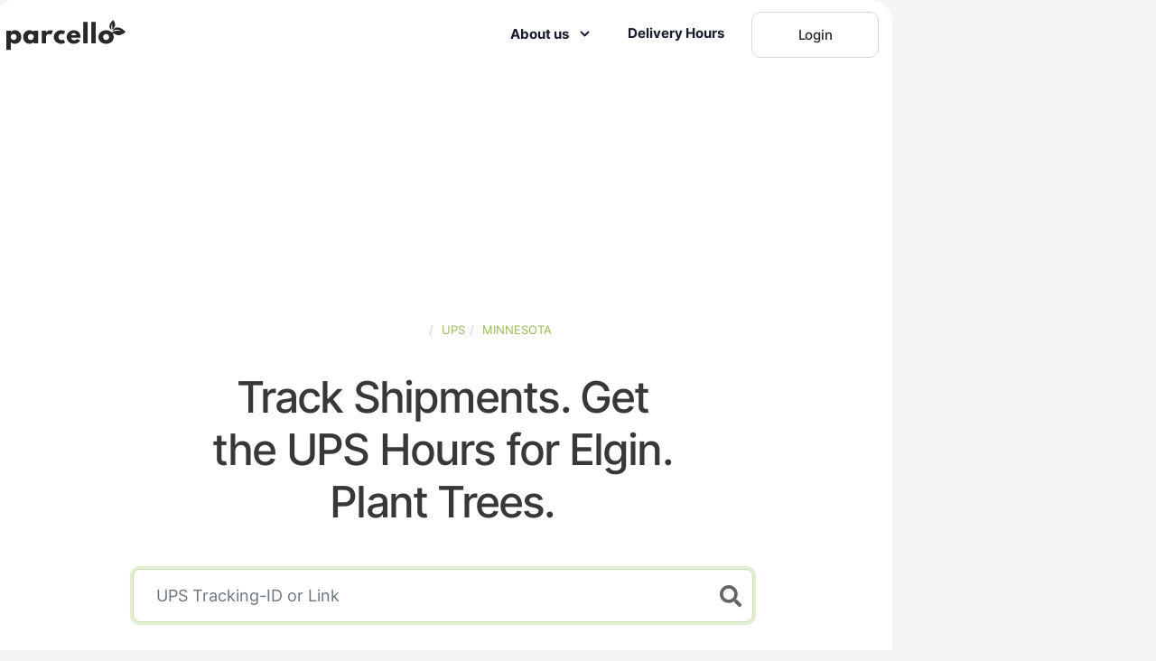

--- FILE ---
content_type: text/html; charset=UTF-8
request_url: https://www.parcello.org/us/when-does-ups-come/Minnesota/Elgin
body_size: 18409
content:
<!DOCTYPE html>
<html lang="en-US" xmlns="http://www.w3.org/1999/xhtml"><head>
    <meta charset="UTF-8">
    <meta name="viewport" content="width=device-width, initial-scale=1.0">
    <meta http-equiv="X-UA-Compatible" content="ie=edge">
    <link rel="shortcut icon" href="https://www.parcello.org/image/fav.jpg" type="image/x-icon">
    <!-- Bootstrap , fonts & icons  -->
    <link rel="stylesheet" href="https://www.parcello.org/css/bootstrap.min.css">
    <link rel="stylesheet" href="https://www.parcello.org/fonts/icon-font/css/style.min.css">
    <link rel="stylesheet" href="https://www.parcello.org/fonts/typography-font/typo.css">
    <link rel="stylesheet" href="https://www.parcello.org/fonts/fontawesome-5/css/all.min.css">
    <link rel="alternate" hreflang="x-default" href="https://www.parcello.org/us/when-does-ups-come/Minnesota/Elgin" />
<link rel="alternate" hreflang="en-us" href="https://www.parcello.org/us/when-does-ups-come/Minnesota/Elgin" />
    <!-- Vendor stylesheets  -->
    <link rel="stylesheet" href="https://www.parcello.org/css/theme-mode-custom.min.css?v=44">
    <script>
        function getCookieHead(name) {
            const value = `; ${document.cookie}`;
            const parts = value.split(`; ${name}=`);
            if (parts.length === 2) return parts.pop().split(';').shift();
            return null;
        }

        function deleteCookieHead(name, domain) {
            document.cookie = name + '=; domain=' + domain + '; path=/; expires=Thu, 01 Jan 1970 00:00:00 GMT';
        }

        const cookie = getCookieHead('key');
        if (cookie) {
            let body = JSON.parse(unescape(cookie));

            localStorage.setItem('CapacitorStorage.uid', btoa(escape(JSON.stringify(body.userid))));
            localStorage.setItem('CapacitorStorage.apiKey', btoa(escape(JSON.stringify(body.apiKey))));

            deleteCookieHead('key', '.parcello.org');
        }

        const ritToken = localStorage.getItem('CapacitorStorage.rit');
        const uid = localStorage.getItem('CapacitorStorage.uid');
        const apiKey = localStorage.getItem('CapacitorStorage.apiKey');

    </script>
    <style>

        .content-space {
            height: 250px;
            max-height: 250px;
            overflow: visible;
        }

        .ad-space-left {
            display: none;
            position: fixed;
            left: initial;
            height: 100%;
        }

        .disclaimer {
            opacity: 0.8;
            margin-left: auto;
            margin-right: auto;
            font-size: 10px;
            display: flex;
            justify-content: space-between;
            margin-bottom: 5px;
            width: 100%;
            position: absolute;
            margin-top: -25px;
            padding-left: 10px;
            padding-right: 10px;

            .spacer {
                flex-grow: 1;
                border-bottom: none;
                margin-bottom: 5px;
                margin-left: 10px;
                margin-right: 10px;
                height: 1px;
                background: #bdbdbd;
                margin-top: 7px;
            }

            a {
                text-decoration: none;
                color: #1f1f1f;
            }
        }

        .bg-default-5, bg-default-4 {
            background: #edebe3;
        }

        .parcello-trackingarea p {
            color: #383838 !important;
            font-size: 1.1875rem !important;
            margin-top: 0;
        }

        .parcello-trackingarea .trees-formatted {
            min-width: 62px;
            display: inline-block;
            text-align: right;
        }

        .parcello-trackingarea .co2kg-formatted {
            min-width: 108px;
            display: inline-block;
            text-align: right;
        }

        .parcello-trackingarea .input-container .for-input {
            font-size: 24px;
            color: #656565;
            position: absolute;
            right: 13px;
            top: 18px;
            font-weight: 900;
        }

        .mb-15, .my-15 {
            margin-bottom: 3.75rem;
        }

        .logged-in {
            display: none;
        }

        .not-logged-in {
            display: none;
        }

        .rit .content-space {
            display: none;
        }

        .rit .ad-space {
            display: none;
        }

        .rit .inline-path {
            display: none;
        }

        .rit .page-tracking-container {
            padding-top: 120px !important;
        }

        @media (max-width: 768px) {
            .page-tracking-container {
                padding-top: 305px !important;
            }
        }

        @media (min-width:769px) and (max-width: 992px) {
            .page-tracking-container {
                padding-top: 350px !important;
            }
        }

        @media (min-width: 993px) {

            .page-tracking-container {
                padding-top: 355px !important;
            }

            .content-space {
                max-height: 100px !important;
            }
        }

        @media (min-width: 1485px) {
            .ad-space-left {
                margin-left: -95px;
                width: 90px;
                display: block;
            }
        }

        @media (min-width: 1625px) {
            .ad-space-left {
                margin-left: -165px;
                width: 160px;
                display: block;
            }
        }

        @media (min-width: 1905px) {
            .ad-space-left {
                margin-left: -305px;
                width: 300px;
                display: block;
            }
        }

        @media (min-width: 1101px)
            {

            .rit .site-wrapper:not(.landing-business):not(.legal-page) {
                max-width: unset;
                border-top-right-radius: unset;
                border-top-left-radius: unset;
                margin-left: unset;
            }

            .rit .site-header:not(.business-header) {
                border-top-right-radius: unset;
                border-top-left-radius: unset;
            }

            .rit .site-header:not(.business-header) {
                max-width: unset;
                margin-left: unset;
            }
        }
    </style>
    <noscript>
        <style>
            [data-aos-once="true"] {
                opacity: 1 !important;
                transform: none;  /* Stelle sicher, dass jegliche Transformationen zurückgesetzt werden */
            }
        </style>
    </noscript>
    <script>
        var gaProperty = 'UA-38606675-1';
        var disableStr = 'ga-disable-' + gaProperty;
        if (document.cookie.indexOf(disableStr + '=true') > -1) {
            window[disableStr] = true;
        }
        function gaStart()
        {
            console.log('gaStart');

            (function(i,s,o,g,r,a,m){i['GoogleAnalyticsObject']=r;i[r]=i[r]||function(){
                (i[r].q=i[r].q||[]).push(arguments)},i[r].l=1*new Date();a=s.createElement(o),
                m=s.getElementsByTagName(o)[0];a.async=1;a.src=g;m.parentNode.insertBefore(a,m)
            })(window,document,'script','https://www.google-analytics.com/analytics.js','ga');

            ga('create', gaProperty, 'auto');
            ga('set', 'anonymizeIp', true);
            ga('send', 'pageview');
        }
        if (false)		gaStart();
        if(document.cookie.match(/^(.*;)?\s*ga-permission\s*=\s*[^;]+(.*)?$/)) gaStart();

        //Set URL Path for dynamic Links in JavaScript
        var BASE_URL = "https://www.parcello.org";
        var REGION_URL = "us/";
    </script>
            <script>var uuSymplr,allCookiesSymplr=document.cookie.split(";").map((e=>e.split("="))).reduce(((e,[i,o])=>({...e,[i.trim()]:decodeURIComponent(o)})),{});function createCookieSymplr(e,i){var o=e;if(void 0===(uuSymplr=allCookiesSymplr.uniqueUser)){let e=(Date.now()+window.navigator.userAgent+websiteSymplr).toString();uuSymplr=sha256(e),document.cookie=`uniqueUser=${uuSymplr};max-age=31536000;path=/;SameSite=Strict; Secure`}if(o){var u=allCookiesSymplr.uniqueUserLi;void 0===u&&(u=sha256(i),document.cookie=`uniqueUserLi=${u};max-age=31536000;path=/;SameSite=Strict; Secure`),uuSymplr=u}else document.cookie="uniqueUserLi=; max-age=0"}</script>
        <script>
            // Erstelle das Skript-Element
            const scriptElement = document.createElement('script');
            scriptElement.src = 'https://cdns.symplr.de/parcello.org/parcello.js';
            //scriptElement.src = 'assets/js/parcello.js';
            scriptElement.defer = true;

            window.symplrScriptLoaded = true;

            scriptElement.addEventListener('error', function() {
                console.error('Fehler beim Laden des Skripts.');
                window.symplrScriptLoaded = false;
                manualConsent();
            });

            // Füge das Skript in den Dokumentenkopf oder an das Ende des body ein
            document.head.appendChild(scriptElement); // Alternativ: document.body.appendChild(scriptElement);

            function manualConsent(){

                "use strict";function _typeof(t){return(_typeof="function"==typeof Symbol&&"symbol"==typeof Symbol.iterator?function(t){return typeof t}:function(t){return t&&"function"==typeof Symbol&&t.constructor===Symbol&&t!==Symbol.prototype?"symbol":typeof t})(t)}!function(){var t=function(){var t,e,o=[],n=window,r=n;for(;r;){try{if(r.frames.__tcfapiLocator){t=r;break}}catch(t){}if(r===n.top)break;r=r.parent}t||(!function t(){var e=n.document,o=!!n.frames.__tcfapiLocator;if(!o)if(e.body){var r=e.createElement("iframe");r.style.cssText="display:none",r.name="__tcfapiLocator",e.body.appendChild(r)}else setTimeout(t,5);return!o}(),n.__tcfapi=function(){for(var t=arguments.length,n=new Array(t),r=0;r<t;r++)n[r]=arguments[r];if(!n.length)return o;"setGdprApplies"===n[0]?n.length>3&&2===parseInt(n[1],10)&&"boolean"==typeof n[3]&&(e=n[3],"function"==typeof n[2]&&n[2]("set",!0)):"ping"===n[0]?"function"==typeof n[2]&&n[2]({gdprApplies:e,cmpLoaded:!1,cmpStatus:"stub"}):o.push(n)},n.addEventListener("message",(function(t){var e="string"==typeof t.data,o={};if(e)try{o=JSON.parse(t.data)}catch(t){}else o=t.data;var n="object"===_typeof(o)&&null!==o?o.__tcfapiCall:null;n&&window.__tcfapi(n.command,n.version,(function(o,r){var a={__tcfapiReturn:{returnValue:o,success:r,callId:n.callId}};t&&t.source&&t.source.postMessage&&t.source.postMessage(e?JSON.stringify(a):a,"*")}),n.parameter)}),!1))};"undefined"!=typeof module?module.exports=t:t()}();

                window._sp_queue = [];
                window._sp_ = {
                    config: {
                        accountId: 1061,
                        baseEndpoint: 'https://cdn.privacy-mgmt.com',




                        gdpr: { },

                        events: {
                            onMessageReady: function() {
                                console.log('[event] onMessageReady', arguments);
                            },
                            onMessageReceiveData: function() {
                                console.log('[event] onMessageReceiveData', arguments);
                            },
                            onSPPMObjectReady: function() {
                                console.log('[event] onSPPMObjectReady', arguments);
                            },
                            onSPReady: function() {
                                console.log('[event] onSPReady', arguments);
                            },
                            onError: function() {
                                console.log('[event] onError', arguments);
                            },
                            onMessageChoiceSelect: function() {
                                console.log('[event] onMessageChoiceSelect', arguments);
                            },
                            onConsentReady: function(consentUUID, euconsent) {
                                console.log('[event] onConsentReady', arguments);
                            },
                            onPrivacyManagerAction: function() {
                                console.log('[event] onPrivacyManagerAction', arguments);
                            },
                            onPMCancel: function() {
                                console.log('[event] onPMCancel', arguments);
                            }
                        }
                    }
                }

                const consentScript = document.createElement('script');
                consentScript.src = 'https://cdn.privacy-mgmt.com/unified/wrapperMessagingWithoutDetection.js';
                consentScript.async = true;


                consentScript.addEventListener('error', function() {
                    console.error('Fehler beim Laden des ConsentSkripts.');
                });

                // Füge das Skript in den Dokumentenkopf oder an das Ende des body ein
                document.head.appendChild(consentScript); // Alternativ: document.body.appendChild(scriptElement);
            }
        </script>
        <link rel="canonical" href="https://www.parcello.org/us/when-does-ups-come/Minnesota/Elgin" />              <title>UPS Shipping Hours in Elgin (Minnesota) - parcello™</title>
<meta name="description" content="When does UPS deliver in Elgin (Minnesota)? - Check the UPS Shipping Hours near you!"/>
</head>

<body data-theme="light">
<div class="site-wrapper overflow-hidden">
    <!-- Header Area -->
        <header class="site-header site-header--menu-right site-header--absolute">
                        <script>
                if(ritToken && uid && apiKey){
                    document.body.classList.add('rit');
                }
            </script>
            <style>
                .merchants {
                    display: flex;
                    list-style: none;
                    border-bottom: solid 1px #d3d3d3;
                    font-size: 14px;
                    padding: 2px 0;
                    margin-bottom: 0;
                }

                .merchants a {
                    text-decoration: none;
                    color: #6d6b72;
                    transition-property: color;
                    transition-timing-function: ease-in-out;
                    transition-duration: 0.3s;
                }

                .dark-mode-texts li:first-of-type a {
                    color: white !important;
                }

                .merchants a:hover {
                    color: black;
                }


                .merchants li:first-of-type {
                    padding-right: 15px !important;
                }

                .merchants li:first-of-type a {
                    font-weight: 500;
                    color: black;
                }

                .legal-page header {
                    position: absolute !important;
                }

                .account-login-btn img {
                    position: absolute;
                    width: 30px;
                    height: 30px;
                    margin-top: -15px;
                    right: 0;
                    opacity: 0.6;
                }

                .search-btn img {
                    position: absolute;
                    width: 30px;
                    height: 30px;
                    margin-top: -15px;
                    right: 0;
                    opacity: 0.6;
                }

                .account-login-btn {
                    display: block;
                }

                .search-btn {
                    display: none;
                }

                .legal-page .account-login-btn {
                    display: none;
                }

                .legal-page .search-btn {
                    display: block;
                }

                .disclaimer {
                    display: none;
                }


                @media (max-width: 991px) {
                    header {
                        padding-bottom: 30px;
                        border-top-right-radius: 0 !important;
                        border-top-left-radius: 0 !important;
                        background: #edebe3 !important;
                        position: fixed !important;
                    }

                    .disclaimer {
                        display: flex !important;
                    }

                    .legal-page header {
                        padding-bottom: 0;
                    }

                    .legal-page .last-parcels-nav {
                        display: none !important;
                    }

                    .last-parcels-nav {
                        display: block !important;
                    }
                }
            </style>
            <div class="container-fluid nav-container pr-lg--30 pl-lg--30">
                                                <nav class="navbar site-navbar offcanvas-active navbar-expand-lg  px-0">
                    <!-- Mobile Menu Hamburger-->
                    <button class="navbar-toggler btn-close-off-canvas hamburger-icon border-0" type="button" data-toggle="collapse" data-target="#mobile-menu6" aria-controls="mobile-menu6" aria-expanded="false" aria-label="Toggle navigation">
                        <!-- <i class="icon icon-simple-remove icon-close"></i> -->
                        <div class="hamburger hamburger--squeeze js-hamburger">
                            <div class="hamburger-box">
                                <div class="hamburger-inner"></div>
                            </div>
                        </div>
                    </button>
                    <!--/.Mobile Menu Hamburger Ends-->
                    <!-- Brand Logo-->
                    <div class="brand-logo">
                        <a href="/us">
                            <img src="https://www.parcello.org/image/svg/parcello-logo-dark.svg" alt="" class="light-version-logo ">
                            <img src="https://www.parcello.org/image/svg/parcello-logo-white.svg" alt="" class="dark-version-logo"></a>
                    </div>
                    <div class="collapse navbar-collapse" id="mobile-menu6">
                        <div class="navbar-nav-wrapper">
                            <ul class="navbar-nav main-menu">
                                <li class="nav-item dropdown">
                                    <a class="nav-link dropdown-toggle gr-toggle-arrow" id="navbarDropdown" href="#features" role="button" data-toggle="dropdown" aria-haspopup="true" aria-expanded="true">About us <i class="icon icon-small-down"></i></a>
                                    <ul class="gr-menu-dropdown dropdown-menu show" aria-labelledby="navbarDropdown">
                                        <li class="drop-menu-item">
                                            <a href="https://www.parcello.org/us/about">
                                                Our Story                                            </a>
                                        </li>
                                        <li class="drop-menu-item">
                                            <a href="https://www.parcello.org/us/how">
                                                How Parcello works                                            </a>
                                        </li>
                                        <li class="drop-menu-item">
                                            <a class="download-parcello" href="https://www.parcello.org/us/download">
                                                Download App                                            </a>
                                        </li>
                                    </ul>
                                </li>
                                <li class="nav-item">
                                    <a class="nav-link" href="https://www.parcello.org/app/deliverytimes" rel="nofollow" role="button" aria-expanded="false">Delivery Hours</a>
                                </li>
                                <li class="nav-item d-xs-block-inverse logged-in">
                                    <a class="nav-link" href="https://www.parcello.org/app/tabs/deliveries" rel="nofollow" role="button" aria-expanded="false">My Shipments</a>
                                </li>
                                <li class="nav-item d-xs-block-inverse logged-in">
                                    <a class="nav-link" href="https://www.parcello.org/app/tabs/settings" rel="nofollow" role="button" aria-expanded="false">Settings</a>
                                </li>
                                <li class="nav-item d-xs-block-inverse not-logged-in">
                                    <a class="nav-link" href="https://www.parcello.org/app/start" rel="nofollow" role="button" aria-expanded="false">Login</a>
                                </li>
                            </ul>
                        </div>
                        <button class="d-block d-lg-none offcanvas-btn-close" type="button" data-toggle="collapse" data-target="#mobile-menu6" aria-controls="mobile-menu6" aria-expanded="true" aria-label="Toggle navigation">
                            <i class="gr-cross-icon"></i>
                        </button>
                    </div>
                    <div class="header-btn ml-auto ml-lg-5 mr-6 mr-lg-0 d-none d-xs-block logged-in">
                        <a class="btn btn-white gr-text-9 d-none d-xs-inline-flex " href="https://www.parcello.org/app/tabs/deliveries" rel="nofollow">
                            My Shipments                        </a>
                    </div>
                    <div class="header-btn ml-auto ml-lg-5 mr-6 mr-lg-0 d-none d-xs-block logged-in">
                        <a class="btn btn-white gr-text-9 d-none d-xs-inline-flex " href="https://www.parcello.org/app/tabs/settings" rel="nofollow">
                            Settings                        </a>
                    </div>
                    <div class="header-btn ml-auto ml-lg-5 mr-6 mr-lg-0 d-none d-xs-block not-logged-in">
                        <a class="btn btn-white gr-text-9 d-none d-xs-inline-flex " href="https://www.parcello.org/app/start" rel="nofollow">
                            Login                        </a>
                    </div>

                    <!-- Mobile Menu Hamburger-->
                    <a  href="https://www.parcello.org/app/start" class="navbar-toggler btn-close-off-canvas d-lg-none hamburger-icon border-0 account-login-btn" type="button">
                        <img src="https://www.parcello.org/image/svg/account-circle-outline.svg" alt="account login">
                    </a>
                    <a href="/us" class="navbar-toggler btn-close-off-canvas d-lg-none hamburger-icon border-0 search-btn" type="button">
                        <img src="https://www.parcello.org/image/svg/magnify.svg" alt="Search Tracking">
                    </a>
                    <!--/.Mobile Menu Hamburger Ends-->
                </nav>
                <style>

                    .last-parcels-nav {
                        position: relative;
                        text-align: center;
                        width: 100%;
                        left: 0;
                        overflow: hidden;
                        margin-top: 150px;
                        display: none;
                    }

                    .legal-page .search-container {
                    display: none;
                    }
                    .search-container {
                        animation: popIn 0.3s ease-out forwards;
                        position: absolute;
                        bottom: -22px;
                        left: 50%;
                        transform: translate(-50%);
                        display: flex;
                        align-items: center;
                    }

                    .search-container input {
                        flex: 1;
                        width: 270px;
                        background-color: white;
                        border-radius: 5px;
                        box-shadow: 0 2px 7px rgba(0,0,0,0.2);
                        padding: 10px;
                        border: solid 1px #ededed; margin: 0;
                    }

                    .search-container i {
                        color: white; font-size: 20px;
                    }

                    .search-container button {
                        background-color: #94bb54; border-radius: 50%; width: 55px; height: 55px; display: flex; align-items: center; justify-content: center; border: none; box-shadow: 0 2px 7px rgba(0,0,0,0.2); margin: -15px;
                    }

                    .input-error-nav {
                        position: absolute;
                        font-size: 10px;
                        bottom: -17px;
                        text-align: center;
                        width: 100%;
                        color: red;
                        display: none;
                    }

                    @keyframes popIn {
                        0% {
                            transform: translate(-50%) scale(0.1); /* Startet sehr klein */
                            opacity: 0; /* Startet unsichtbar */
                        }
                        60% {
                            transform: translate(-50%) scale(1.2); /* Wird etwas zu groß */
                            opacity: 1; /* Voll sichtbar */
                        }
                        100% {
                            transform: translate(-50%) scale(1); /* Endet bei normaler Größe */
                            opacity: 1; /* Bleibt sichtbar */
                        }
                    }
                </style>
                <div class="search-container d-lg-none">
                    <div class="input-error-nav">Please insert a correct UPS Tracking-ID ein.</div>
                    <input type="text" id="trackingInputNav" placeholder="Sendungsnummer oder Link">
                    <button id="trackParcelNav">
                        <i class="for-input fas fa-search"></i>
                    </button>

                </div>



            </div>
        </header>
        <div class="last-parcels last-parcels-nav">

        </div>

        <script>
            if (uid && apiKey) {

                const loggedInElements = document.querySelectorAll('.logged-in');
                loggedInElements.forEach(element => {
                    element.setAttribute('style', 'display: block');
                });
                const notLoggedInElements = document.querySelectorAll('.not-logged-in');
                notLoggedInElements.forEach(element => {
                    element.setAttribute('style', 'display: none !important');
                });
            } else {

                const loggedInElements = document.querySelectorAll('.logged-in');
                loggedInElements.forEach(element => {
                    element.setAttribute('style', 'display: none !important');
                });
                const notLoggedInElements = document.querySelectorAll('.not-logged-in');
                notLoggedInElements.forEach(element => {
                    element.setAttribute('style', 'display: block');
                });
            }
        </script>
        <div class="ad-space">
            <div id="parcello.org_sky_1"></div>
        </div>
        <div class="ad-space ad-space-left">
            <div id="parcello.org_sky_2"></div>
        </div>
        <!-- navbar- -->
<!-- Tracking Area -->
        <div class="co-working pb-13 pt-35 pt-lg-33 pb-lg-20 d-lg-flex align-items-center lg:min-h-vh-100 position-relative page-tracking-container">
            
    <div class="content-space">
        <div class="disclaimer">
            <div class="spacer"></div>
            <span>Anzeige</span>
        </div>
        <div id="parcello.org_bb_1"></div>
    </div>
            <div class="container parcello-trackingarea">
        <div class="row align-items-center justify-content-center">
            <div class="col-lg-10 col-xl-9">
                <div class="hero-content section-title dark-mode-texts text-center">

                    <div class="breadcrumbs"><ul class="breadcrumb gr-text-12 text-uppercase mb-10">
                    <li><a href="https://www.parcello.org/us">United-States</a> <span class="divider"></span></li>
                    <li><a href="https://www.parcello.org/us/when-does-ups-come">UPS</a> <span class="divider"></span></li>
                    <li><a href="https://www.parcello.org/us/when-does-ups-come/Minnesota">Minnesota</a> <span class="divider"></span></li>
                </ul></div>                                            <h1 class="gr-text-3 text-dark font-weight-bold mb-12">Track Shipments. Get <br> the UPS Hours for Elgin.<br> Plant Trees.</h1>
                                        <!-- Search Component -->
                    <div class="container inputarea mb-10">
                        <div class="flex-column flex-md-row justify-content-md-center input-container mb-8">
                                                        <div class="input-error">Please insert a correct UPS Tracking-ID ein.</div>
                                <input type="text" class="form-control" id="trackingInput" placeholder="UPS Tracking-ID or Link">

                                                        <i class="for-input fas fa-search" id="search-icon-submit"></i>
                            <div class="last-parcels">

                            </div>
                        </div>

                        <div class="hero-btns d-flex flex-column flex-md-row justify-content-md-center mb-10">
                            <button  id="trackParcel" class="btn btn-primary gr-hover-y mb-6 mb-md-0 mr-md-7"><i class="fas fa-map-marker-alt"></i>Check Shipment</button>
                            <a href="https://www.parcello.org/app/deliverytimes?carrier=UPS" rel="nofollow" class="btn btn-white gr-hover-y">Just the Hours (No Tracking-ID Needed)</a>
                        </div>
                    </div>
                    <p class="treecount mb-15" style="max-width: 355px; margin-left: auto;margin-right: auto;">Already <strong class="gr-color-primary-opacity-visible co2kg-formatted">12257488</strong> tracking IDs 📦 transformed into <span class="trees-formatted">12257</span> trees 🌳.                    </p>
                </div>
            </div>
        </div>
    </div>
</div>
<div class="inline-path">
    <div class="disclaimer">
        <div class="spacer"></div>
        <span>Anzeige</span>
    </div>
    <div class="first">
        <div id="parcello.org_bb_landing_1"></div>
    </div>
</div>
<!-- Rating section  -->
<div class="rating-section bg-default-5 ">
    <div class="container">
        <div class="pt-13 pb-7 pt-lg-24 pb-lg-19">
            <div class="row">
                <div class="col-lg-6 col-xl-5">
                    <div class="section-title">
                        <h2 class="gr-text-4 gr-text-color">Over 12 Mio+ Kilograms of CO2 Offset Since 2011</h2>
                    </div>
                </div>
                <div class="col-lg-6 col-xl-5 offset-xl-2">
                    <div class="rating-wrapper mt-9 mt-lg-0">
                        <div class="row justify-content-md-between">
                            <div class="col-md-5">
                                <div class="single-rating mb-9">
                                    <h2 class="gr-text-2 mb-6"> <span class="counter">320</span>k+</h2>
                                    <span class="gr-text-9 gr-text-color d-block">App Installs From the Community</span>
                                </div>
                            </div>
                            <div class="col-md-5">
                                <div class="single-rating mb-9">
                                    <h2 class="gr-text-2 mb-6"><span class="counter">4.8</span></h2>
                                    <img class="mb-6" src="https://www.parcello.org/image/conference/png/five-star-rating.png" width="108" height="16" loading="lazy" alt="">
                                    <span class="gr-text-9 gr-text-color d-block"> <span class="counter">7.617</span> Ratings</span>
                                </div>
                            </div>
                        </div>
                    </div>
                </div>
            </div>
        </div>
    </div>
</div>
<!-- Content section 1 -->
<div class="content-section pt-13 pt-lg-29 pb-12 pb-lg-20 ">
    <div class="container">
        <div class="row">
            <div class="col-xl-6 col-lg-7 col-md-8">
                <div class="section-title mb-13">
                                        <h4 class="pre-title gr-text-12 text-green text-uppercase mb-9">UPS Delivery Hours near me: Elgin</h4>
                    <h2 class="title gr-text-4">You know when your UPS package will arrive, we plant trees.</h2>
                                    </div>
            </div>
        </div>
        <div class="row">
            <div class="col-lg-5">
                <div class="about-image img-big pt-lg-13" data-aos="fade-right" data-aos-duration="800" data-aos-once="true">
                    <img class="w-100 rounded-10" src="https://www.parcello.org/image/parcello/l5-app-big.jpg" width="445" loading="lazy" alt="">
                </div>
            </div>
            <div class="col-lg-7">
                <div class="row justify-content-between align-items-center pl-lg-13">
                    <div class="col-md-6">
                        <div class="about-image img-mid mt-9 mt-lg-0" data-aos="fade-up" data-aos-duration="900" data-aos-once="true">
                            <img class="w-100 rounded-10" src="https://www.parcello.org/image/parcello/l5-forest-mid.jpg" width="318" loading="lazy" alt="">
                            <div class="abs-pattern gr-abs-tr-custom" data-aos="zoom-in" data-aos-duration="800" data-aos-delay="300" data-aos-once="true">
                                <img src="https://www.parcello.org/image/parcello/l5-about-pattern.svg" loading="lazy" alt="">
                            </div>
                        </div>
                    </div>
                    <div class="col-md-5">
                        <div class="about-image img-sm mt-9 mt-lg-0" data-aos="fade-left" data-aos-duration="1000" data-aos-once="true">
                            <img class="rounded-10" src="https://www.parcello.org/image/parcello/l5-hand-sm.jpg" width="160" loading="lazy" alt="">
                        </div>
                    </div>
                    <div class="col-xl-10">
                        <div class="about-content mt-12 mt-lg-23">
                                                        <p class="gr-text-9">With or without UPS shipment number you are smarter with parcello. Because we compare millions of UPS shipments with your input and can tell you when your parcel is expected to arrive on your address in Elgin during the day. Furthermore we use our profits to plant trees worldwide.</p>
                                                                                </div>
                    </div>
                </div>
            </div>
        </div>
    </div>
</div>
<div class="inline-path">
    <div class="disclaimer">
        <div class="spacer"></div>
        <span>Anzeige</span>
    </div>
    <div class="first">
        <div id="parcello.org_bb_landing_2"></div>
    </div>
</div>
<div class="content-section content-section2 bg-default-5 pt-9 pt-lg-20 pb-7 pb-lg-23 ">
    <div class="container">
        <div class="row align-items-center justify-content-center">
            <div class="section-title text-center mb-0 mb-lg-18">
                <h2 class="title gr-text-4 mb-8">Check when UPS will come to your place</h2>
                <p class="gr-text-8 px-lg-8 mb-8">Each marker represents a delivery time of other parcello users in your area / neighbourhood. By entering your tracking id and destination, we will predict your personal delivery schedule at your address in Elgin.</p>
                    <div class="text-center">
                        <a href="#" class="btn btn-green text-white gr-hover-y px-lg-9 scroll-to-top">Get My Delivery Time</a>
                    </div>
            </div>

            <div id="delivery_map"><div id="loading">Loading map... Please wait</div></div>
        </div>
    </div>
</div>
<div id="parcello_hours" class="content-section content-section2 bg-default-4 pt-9 pt-lg-20 pb-7 pb-lg-23 ">
    <div class="container">
        <div class="row align-items-center justify-content-center">

        <div class="section-title text-center mb-4">
            <h2 class="title gr-text-4 mb-8">What Time does UPS Deliver</h2>
            <p class="gr-text-8 px-lg-8 mb-8">We scan all via parcello tracked shipments in Elgin to identify how early and how late UPS delivers on each day of the week. For todays individual predicition enter your tracking id and address.</p>

        </div>

            <table class="table hourtable">
                <tr>
                    <th>

                    </th>
                    <th>
                        Earliest (Start)                    </th>
                    <th>
                        Latest (Stop)                    </th>
                </tr>
                <tr>
                    <td>
                        Monday                    </td>
                    <td>
                        08:00 AM                    </td>
                    <td>
                        08:00 PM                    </td>
                </tr>
                <tr>
                    <td>
                        Tuesday                    </td>
                    <td>
                        08:00 AM                    </td>
                    <td>
                        08:00 PM                    </td>
                </tr>
                <tr>
                    <td>
                        Wednesday                    </td>
                    <td>
                        08:00 AM                    </td>
                    <td>
                        08:00 PM                    </td>
                </tr>
                <tr>
                    <td>
                        Thursday                    </td>
                    <td>
                        08:00 AM                    </td>
                    <td>
                        08:00 PM                    </td>
                </tr>
                <tr>
                    <td>
                        Friday                    </td>
                    <td>
                        08:00 AM                    </td>
                    <td>
                        08:00 PM                    </td>
                </tr>
                <tr>
                    <td>
                        Saturday                    </td>
                    <td>
                        08:00 AM                    </td>
                    <td>
                        08:00 PM                    </td>
                </tr>
                                    <tr>
                        <td>
                            Sunday                        </td>
                        <td>
                            No Delivery                        </td>
                        <td>
                            No Delivery                        </td>
                    </tr>
                            </table>
            
            <div class="text-center">
                <a href="#" class="btn btn-green text-white gr-hover-y px-lg-9 scroll-to-top">Get My Delivery Time</a>
            </div>
        </div>

    </div>
</div>
<div class="inline-path">
    <div class="disclaimer">
        <div class="spacer"></div>
        <span>Anzeige</span>
    </div>
    <div class="first">
        <div id="parcello.org_bb_landing_3"></div>
    </div>
</div>
    <div id="possibleitems" class="container col-sm-11 pt-10 col-lg-11 parcello-container text-center mb-15">
        <h2 class="mt-0">What to Know About UPS in Elgin, Minnesota</h2>
        <p class="mt-10">Elgin, Minnesota, located in Wabasha County, has an estimated population of around 1,090 residents. This small city is characterized by a blend of rural charm and access to nearby urban amenities. Elgin is situated in a region known for its scenic landscapes, including rolling hills and proximity to the Zumbro River, which can influence delivery routes and times. The town's relatively low population density allows for more straightforward navigation and can contribute to efficient delivery practices in the area.</p>
        <p class="mt-10">UPS utilizes a robust network of distribution systems to ensure timely deliveries. In Elgin, the carrier optimizes routes considering local geography and weather conditions that can affect transport, particularly during Minnesota's harsh winters. Being situated in a region with a history of agriculture and community-driven commerce, most deliveries are likely to be residential or small business related. Typical UPS delivery hours in Elgin follow standard practices from Monday to Friday, with some possibility for Saturday service, depending on demand and distance from major distribution centers.</p>
        <p class="mt-10 mb-10">Did you know? You can easily estimate at what time UPS delivers in your area by entering your tracking ID at the top of this page.</p>
        <div class="text-center">
            <a href="#" class="btn btn-green text-white gr-hover-y px-lg-9 scroll-to-top">Get My Prediction</a>
        </div>
    </div>

    <div class="inline-path">
    <div class="disclaimer">
        <div class="spacer"></div>
        <span>Anzeige</span>
    </div>
    <div class="first">
        <div id="parcello.org_bb_landing_4"></div>
    </div>
</div>
<div id="biggest_cities" class="news-section bg-default-5 pt-12 pb-8 py-lg-23">
    <div class="container">
        <div class="row justify-content-center">
            <div class="section-title text-center mb-0 col-12 mb-lg-18">
                                    <h2 class="title gr-text-4 mb-0">Other Cities with UPS near Elgin (Minnesota)</h2>
                            </div>
            <div class="col-xs-12 col-md-4 text-center">
                <ul>
                    <li><a href='https://www.parcello.org/us/when-does-ups-come/Minnesota/Stockton'><span class='text-dark' style='font-size:11px'>24.7 mi</span></br>Stockton</a></li><li><a href='https://www.parcello.org/us/when-does-ups-come/Wisconsin/Gilmanton'><span class='text-dark' style='font-size:11px'>37 mi</span></br>Gilmanton</a></li><li><a href='https://www.parcello.org/us/when-does-ups-come/Minnesota/Goodview'><span class='text-dark' style='font-size:11px'>26.6 mi</span></br>Goodview</a></li><li><a href='https://www.parcello.org/us/when-does-ups-come/Minnesota/Peterson'><span class='text-dark' style='font-size:11px'>31.2 mi</span></br>Peterson</a></li><li><a href='https://www.parcello.org/us/when-does-ups-come/Wisconsin/Maiden%2BRock'><span class='text-dark' style='font-size:11px'>30.6 mi</span></br>Maiden Rock</a></li><li><a href='https://www.parcello.org/us/when-does-ups-come/Minnesota/Fountain'><span class='text-dark' style='font-size:11px'>27.1 mi</span></br>Fountain</a></li><li><a href='https://www.parcello.org/us/when-does-ups-come/Minnesota/Dexter'><span class='text-dark' style='font-size:11px'>36 mi</span></br>Dexter</a></li><li><a href='https://www.parcello.org/us/when-does-ups-come/Minnesota/Lewiston'><span class='text-dark' style='font-size:11px'>21.2 mi</span></br>Lewiston</a></li><li><a href='https://www.parcello.org/us/when-does-ups-come/Minnesota/Oronoco'><span class='text-dark' style='font-size:11px'>14.7 mi</span></br>Oronoco</a></li>                </ul>
            </div>
            <div class="col-xs-12 col-md-4 text-center">
                <ul>
                    <li><a href='https://www.parcello.org/us/when-does-ups-come/Minnesota/Wabasha'><span class='text-dark' style='font-size:11px'>19.7 mi</span></br>Wabasha</a></li><li><a href='https://www.parcello.org/us/when-does-ups-come/Minnesota/Mazeppa'><span class='text-dark' style='font-size:11px'>17.8 mi</span></br>Mazeppa</a></li><li><a href='https://www.parcello.org/us/when-does-ups-come/Minnesota/Plainview'><span class='text-dark' style='font-size:11px'>4.7 mi</span></br>Plainview</a></li><li><a href='https://www.parcello.org/us/when-does-ups-come/Minnesota/Brownsdale'><span class='text-dark' style='font-size:11px'>40.8 mi</span></br>Brownsdale</a></li><li><a href='https://www.parcello.org/us/when-does-ups-come/Minnesota/Stewartville'><span class='text-dark' style='font-size:11px'>21.9 mi</span></br>Stewartville</a></li><li><a href='https://www.parcello.org/us/when-does-ups-come/Wisconsin/Cochrane'><span class='text-dark' style='font-size:11px'>21.4 mi</span></br>Cochrane</a></li><li><a href='https://www.parcello.org/us/when-does-ups-come/Minnesota/Mantorville'><span class='text-dark' style='font-size:11px'>25.5 mi</span></br>Mantorville</a></li><li><a href='https://www.parcello.org/us/when-does-ups-come/Minnesota/Dover'><span class='text-dark' style='font-size:11px'>12.1 mi</span></br>Dover</a></li><li><a href='https://www.parcello.org/us/when-does-ups-come/Minnesota/Minneiska'><span class='text-dark' style='font-size:11px'>19 mi</span></br>Minneiska</a></li>                </ul>
            </div>

            <div class="col-xs-12 col-md-4 text-center">
                <ul>
                    <li><a href='https://www.parcello.org/us/when-does-ups-come/Minnesota/Zumbro%2BFalls'><span class='text-dark' style='font-size:11px'>14.1 mi</span></br>Zumbro Falls</a></li><li><a href='https://www.parcello.org/us/when-does-ups-come/Minnesota/Wanamingo'><span class='text-dark' style='font-size:11px'>29.4 mi</span></br>Wanamingo</a></li><li><a href='https://www.parcello.org/us/when-does-ups-come/Minnesota/Altura'><span class='text-dark' style='font-size:11px'>15.6 mi</span></br>Altura</a></li><li><a href='https://www.parcello.org/us/when-does-ups-come/Minnesota/Dodge%2BCenter'><span class='text-dark' style='font-size:11px'>30.7 mi</span></br>Dodge Center</a></li><li><a href='https://www.parcello.org/us/when-does-ups-come/Minnesota/Kasson'><span class='text-dark' style='font-size:11px'>25.7 mi</span></br>Kasson</a></li><li><a href='https://www.parcello.org/us/when-does-ups-come/Minnesota/Eyota'><span class='text-dark' style='font-size:11px'>9.5 mi</span></br>Eyota</a></li><li><a href='https://www.parcello.org/us/when-does-ups-come/Minnesota/Lanesboro'><span class='text-dark' style='font-size:11px'>31.3 mi</span></br>Lanesboro</a></li><li><a href='https://www.parcello.org/us/when-does-ups-come/Minnesota/Bellechester'><span class='text-dark' style='font-size:11px'>21.4 mi</span></br>Bellechester</a></li><li><a href='https://www.parcello.org/us/when-does-ups-come/Minnesota/Hammond'><span class='text-dark' style='font-size:11px'>9.2 mi</span></br>Hammond</a></li>                </ul>
            </div>

        </div>
    </div>
</div>
<div id="parcello_postalcodes" class="content-section content-section2 bg-default-4 pt-9 pt-lg-20 pb-7 pb-lg-23 ">
    <div class="container">
        <div class="section-title text-center mb-0">
            <h2 class="title gr-text-4 mb-8">Supported Postal Codes (Zip Code)</h2>

                <p>55932</p>

        </div>
    </div>
</div>
<style>

</style>
<div id="other_carrier"  class="content-section content-section2 bg-default-4 pt-9 pt-lg-20 pb-7 pb-lg-23 ">
    <div class="container">
        <div class="section-title text-center mb-0">
        <h2 class="title gr-text-4 mb-8">Other Supported Couriers in Elgin</h2>
        <div class="col-xs-12 col-md-12 text-center">
                        <p>
                <a class="col-md-4" href="https://www.parcello.org/us/when-does-usps-come/Minnesota/Elgin">USPS hours in Elgin</a>                                 <a class="col-md-4" href="https://www.parcello.org/us/when-does-fedex-come/Minnesota/Elgin">FedEx hours in Elgin</a>                 <a class="col-md-4" href="https://www.parcello.org/us/when-does-dhl-come/Minnesota/Elgin">DHL hours in Elgin</a>             </p>
                    </div>
        </div>
    </div>
</div>
<div class="inline-path">
    <div class="disclaimer">
        <div class="spacer"></div>
        <span>Anzeige</span>
    </div>
    <div class="first">
        <div id="parcello.org_bb_landing_5"></div>
    </div>
</div>
<!-- Content section 2 -->
<div class="content-section content-section2 bg-default-5 pt-9 pt-lg-20 pb-7 pb-lg-23 ">
    <div class="container">
        <div class="row align-items-center justify-content-center">
            <div class="col-10 col-lg-6 col-xl-5 offset-xl-1 order-lg-2" data-aos="fade-right" data-aos-duration="1600" data-aos-once="true">
                <div class="content-img position-relative text-center mb-13 mb-lg-0">
                    <img src="https://www.parcello.org/image/conference/png/content-2-img.jpg" loading="lazy" alt="" width="310" class="w-90 w-md-60 w-lg-auto shadow-8 rounded-25">
                    <div class="gr-abs-bl-custom-4 gr-z-index-n1" data-aos="fade-down-left" data-aos-delay="1000" data-aos-duration="1000" data-aos-once="true">
                        <img src="https://www.parcello.org/image/conference/png/content-2-round.png" width="223" loading="lazy" alt="" class="w-auto">
                    </div>
                </div>
            </div>
            <div class="col-10 col-lg-6 col-xl-6 pr-lg-15 order-lg-1">
                <div class="section-title content-text mb-13 mb-lg-15">
                    <h2 class="title gr-text-4 mb-6">You will know: When & Where!</h2>
                                        <p class="gr-text-8 pr-lg-12 mb-0">Don't want to be tied to your apartment all day just because you are waiting for the UPS delivery guy?</p>
                                    </div>
                <div class="content-widget">
                    <div class="row mb-n11">
                        <div class="col-md-6 col-lg-10" data-aos="fade-right" data-aos-duration="500" data-aos-once="true">
                            <div class="single-widget mb-11">
                                <h3 class="w-title gr-text-7 mb-4">Up-to-date Solution</h3>
                                                                   <p class="gr-text-9 mb-0">Parcello compares each of your shipments with the UPS shipments of other users. So we can tell you the estimated delivery times of your package!</p>
                                                            </div>
                        </div>
                        <div class="col-md-6 col-lg-10" data-aos="fade-right" data-aos-duration="1100" data-aos-once="true">
                            <div class="single-widget mb-11">

                                <h3 class="w-title gr-text-7 mb-4">Helping the Planet together</h3>
                                <p class="gr-text-9 mb-0">We believe innovation should be used to do good to the planet, not to enrich individuals.</p>

                            </div>
                        </div>
                    </div>
                </div>
            </div>
        </div>
    </div>
</div>
<div class="content-section border-bottom pt-11 pb-7 pt-lg-23 pb-lg-28 bg-default-6">
    <div class="container">
        <div class="row align-items-center">
            <div class="col-lg-6">
                <div class="content-img-group text-center mb-8 mb-lg-0">
                    <div class="main-image  w-xs-75 w-lg-85 w-xl-75 mx-auto position-relative gr-z-index-1">
                        <img class="main-img w-100" style="max-width:540px" src="https://www.parcello.org/image/parcello/appviews4.jpg" loading="lazy" alt="" />
                    </div>
                </div>
            </div>
            <div class="col-lg-6">
                <div class="content-widget mt-7 mt-lg-0 pr-lg-13 pl-xl-19">
                    <div class="row align-items-center">
                        <div class="col-md-6 col-lg-12" data-aos="fade-left" data-aos-duration="900" data-aos-once="true">
                            <div class="single-widget my-9 media">
                                <div class="media-icon circle-sm bg-primary mr-8">
                                    <span class="count text-white gr-text-9">1</span>
                                </div>
                                <div class="media-body">
                                    <h3 class="w-title mb-5 gr-text-7">Status-Watch</h3>
                                                                        <p class="gr-text-9 mb-0">Does your UPS consignment arrive on schedule, or can you take the dog out for a walk. With Parcello you know the answer.</p>
                                                                    </div>
                            </div>
                        </div>
                        <div class="col-md-6 col-lg-12" data-aos="fade-left" data-aos-duration="900" data-aos-once="true">
                            <div class="single-widget my-9 media">
                                <div class="media-icon circle-sm bg-primary mr-8">
                                    <span class="count text-white gr-text-9">2</span>
                                </div>
                                <div class="media-body">
                                    <h3 class="w-title mb-5 gr-text-7">Notifications</h3>
                                                                        <p class="gr-text-9 mb-0">Changes in the UPS runtime due to unexpected occasions? With our app you always see until what time UPS is coming.</p>
                                                                    </div>
                            </div>
                        </div>
                        <div class="col-md-6 col-lg-12" data-aos="fade-left" data-aos-duration="900" data-aos-once="true">
                            <div class="single-widget my-9 media">
                                <div class="media-icon circle-sm bg-primary mr-8">
                                    <span class="count text-white gr-text-9">3</span>
                                </div>
                                <div class="media-body">
                                    <h3 class="w-title mb-5 gr-text-7">On Every Device</h3>
                                    <p class="gr-text-9 mb-0">One place for all shipments, for all couriers. Parcello runs smoothly on all devices, no matter where you are.</p>
                                </div>
                            </div>
                        </div>
                    </div>
                </div>
            </div>
        </div>
    </div>
</div>
<div class="inline-path">
    <div class="disclaimer">
        <div class="spacer"></div>
        <span>Anzeige</span>
    </div>
    <div class="first">
        <div id="parcello.org_bb_landing_6"></div>
    </div>
</div>
<!-- Content section 3 -->
<div class="content-section content-section-3 bg-default-6 py-13 pt-lg-19 pb-lg-19  ">
    <div class="container">
        <div class="row align-items-center justify-content-center">
            <div class="col-sm-10 col-lg-6 mb-9 mb-lg-0">
                <div class="content-image position-relative gr-z-index-1">
                    <img src="https://www.parcello.org/image/conference/png/content-3-img.webp" width="588" loading="lazy" alt="" data-aos="zoom-in" data-aos-duration="800" data-aos-once="true" class="w-100">
                    <div class="img-1 gr-abs-tl-custom-4">
                        <img src="https://www.parcello.org/image/parcello/green-dot.svg" loading="lazy" alt="" data-aos="fade-down" data-aos-duration="800" data-aos-delay="600" data-aos-once="true" class="w-auto">
                    </div>
                    <div class="img-2 gr-abs-br-custom-2 gr-z-index-n1">
                        <img src="https://www.parcello.org/image/conference/png/content-3-round.png" loading="lazy" alt="" data-aos="fade-up-left" data-aos-duration="800" data-aos-delay="1000" data-aos-once="true" class="w-auto">
                    </div>
                </div>
            </div>
            <div class="col-sm-10 col-lg-6 col-xl-5">
                <div class="content-text pl-lg-10">
                                        <h2 class="gr-text-4 mb-9">We Make Your UPS Delivery CO2 positive</h2>
                    <p class="gr-text-8 mb-0">The receipt of a shipment causes about 500g CO2. A tree can bind about one ton of CO2 in a lifetime. To be climate neutral this would be 1 tree for 2000 sendings. But CO2 neutral is not enough! That's why we plant a tree at least every 1000 UPS shipments and thus make the receipt of UPS parcels climate positive for all users.</p>
                    
                </div>
            </div>
        </div>
    </div>
</div>
<!-- Call To Action -->
<div class="cta-section pb-15 pb-lg-30 ">
    <div class="container">
        <div class="row justify-content-center">
            <div class="col-md-9 col-lg-7 col-xl-6">
                <div class="text-center">
                    <a href="https://www.parcello.org/us/download" class="btn btn-green text-white gr-hover-y px-lg-9 download-parcello">Get the Parcello App</a>
                </div>
            </div>
        </div>
    </div>
</div>
<!-- Footer section -->
<div class="footer-section pt-17 pt-lg-21">
    <div class="container">
        <div class="footer-top pb-lg-14">
            <div class="row">

                <div class="col-6 col-lg-3">
                    <div class="single-footer mb-13 mb-lg-9">
                        <div class="brand-logo">
                            <a href="/us">
                                <img src="https://www.parcello.org/image/svg/parcello-logo-dark.svg" alt="" class="light-version-logo ">
                                <img src="https://www.parcello.org/image/svg/parcello-logo-white.svg" alt="" class="dark-version-logo"></a>
                        </div>
                        <a class="language-option" id="switch-language" href="#language-modal" data-toggle="modal" data-target="#language-modal">
                            <img src="https://flagcdn.com/w80/us.png" alt="Germany Flag">
                            <div>
                                United States                            </div>
                            <div class="icon-area">
                                <i class="fas fa-chevron-right"></i>
                            </div>
                        </a>
                    </div>
                    <div class="col-lg-6 text-center text-lg-right">
                        <ul class="social-icons list-unstyled mb-0">
                            <li class="ml-0 ml-lg-0"><a href="https://twitter.com/parcello_org" target="_blank" rel="noreferrer nofollow" class="gr-text-color gr-hover-text-red"><i class="icon icon-logo-twitter"></i></a></li>
                            <li class="ml-0 ml-lg-5"><a href="https://www.facebook.com/Parcello.org/" target="_blank" rel="noreferrer nofollow" class="gr-text-color gr-hover-text-red"><i class="icon icon-logo-facebook"></i></a></li>
                            <li class="ml-0 ml-lg-5"><a href="https://www.instagram.com/parcelloapp/" target="_blank" rel="noreferrer nofollow" class="gr-text-color gr-hover-text-red"><i class="icon icon-instant-camera-2"></i></a></li>
                            <li class="ml-0 ml-lg-5"><a href="https://www.linkedin.com/company/parcellogmbh" rel="noreferrer nofollow" target="_blank" class="gr-text-color gr-hover-text-red"><i class="icon icon-logo-linkedin"></i></a></li>
                        </ul>
                    </div>

                </div>
                <div class="col-6 col-lg-2">
                    <div class="single-footer mb-13 mb-lg-9">
                        <p class="footer-title gr-text-11 mb-7">Track & Trace</p>
                        <ul class="footer-list list-unstyled">
                            <li class="py-2"><a class="gr-text-9 gr-text-color gr-hover-text-red" href="https://www.parcello.org/us/about">Our Story</a></li>
                            <li class="py-2"><a class="gr-text-9 gr-text-color gr-hover-text-red" href="https://www.parcello.org/us/how">Plant Trees</a></li>
                            <li class="py-2"><a class="gr-text-9 gr-text-color gr-hover-text-red" href="https://www.parcello.org/us/team">Team</a></li>
                            <li class="py-2"><a class="gr-text-9 gr-text-color gr-hover-text-red" href="https://www.parcello.org/blog/">Blog</a></li>
                        </ul>
                    </div>
                </div>
                <div class="col-6 col-lg-2">
                    <div class="single-footer mb-13 mb-lg-9">
                        <p class="footer-title gr-text-11 mb-7">Business</p>
                        <ul class="footer-list list-unstyled">
                            <li class="py-2"><a class="gr-text-9 gr-text-color gr-hover-text-red" href="https://www.parcello.org/business">For Ecommerce</a></li>
                            <li class="py-2"><a class="gr-text-9 gr-text-color gr-hover-text-red" href="https://www.parcello.org/business">Business API</a></li>
                            <li class="py-2"><a class="gr-text-9 gr-text-color gr-hover-text-red" href="https://www.parcello.org/business/blog/">Ressources</a></li>
                        </ul>
                    </div>
                </div>
                <div class="col-6 col-lg-2">
                    <div class="single-footer mb-13 mb-lg-9">
                        <p class="footer-title gr-text-11 mb-7">Legal information</p>
                        <ul class="footer-list list-unstyled">
                            <li class="py-2"><a class="gr-text-9 gr-text-color gr-hover-text-red" href="https://www.parcello.org/us/impressum">Imprint</a></li>
                            <li class="py-2"><a class="gr-text-9 gr-text-color gr-hover-text-red" href="https://www.parcello.org/us/privacy">Privacy</a></li>
                            <li class="py-2"><a class="gr-text-9 gr-text-color gr-hover-text-red" href="https://www.parcello.org/us/cookies">Cookies</a></li>
                            <li class="py-2"><a class="gr-text-9 gr-text-color gr-hover-text-red" href="https://www.parcello.org/us/terms">Terms</a></li>
                        </ul>
                    </div>
                </div>
                <div class="col-6 col-lg-3">
                    <div class="single-footer mb-13 mb-lg-9">
                        <div id="download-app" class="download-block">
                            <p class="download-title gr-text-11 mb-9">Get the Parcello App</p>
                            <div class="download-btns">
                                <a href="https://apps.apple.com/de/app/parcello-sendungsverfolgung/id1061039420"><img src="https://www.parcello.org/image/l6/png/l6-download-appstore.png" loading="lazy" alt="" class="mb-5 w-100 w-xs-auto"></a>
                                <a href="https://play.google.com/store/apps/details?id=org.parcello"><img src="https://www.parcello.org/image/l6/png/l6-download-gplay.png" loading="lazy" alt="" class="w-100 w-xs-auto"></a>
                            </div>
                        </div>
                    </div>
                </div>
            </div>
        </div>
        <div class="copyright-area border-top py-9">
            <div class="row align-items-center">
                <div class="col-lg-6">
                    <p class="copyright-text gr-text-11 mb-6 mb-lg-0 gr-text-color text-center text-lg-left">
                        © 2011 - 2026 Copyright, All Rights Reserved, Made with<i class="icon icon-heart-2-2 text-red align-middle ml-2"></i>
                    </p>
                </div>
            </div>
        </div>
    </div>
    <style>
        #language-modal .modal-content {
            border-radius: 10px;
            padding: 20px;
            max-height: 600px;
            overflow: scroll;
        }

        #language-modal .modal-dialog {
            max-width: 960px;
        }

        #language-modal {
            z-index: 100040 !important;
        }

        .language-grid {
            display: grid;
            grid-template-columns: repeat(auto-fill, minmax(200px, 1fr));
            gap: 20px;
        }

        .language-option {
            display: flex;
            align-items: center;
            padding: 10px;
            border: 1px solid #e0e0e0;
            border-radius: 10px;
            transition: background-color 0.3s;
            cursor: pointer;
            text-decoration: none;
        }

        .language-option.active {
            border: 1px solid #3b3b3b;
        }

        .language-option img {
            width: 32px;
            height: 32px;
            margin-right: 10px;
            border-radius: 50%;
            object-fit: cover;
        }

        .language-option:hover {
            background-color: #f5f5f5;
        }

        .language-option.active:hover {
            background-color: unset;
        }

        .language-option strong {
            display: block;
            font-size: 1rem;
            color: #666;
        }

        .language-option span {
            color: #666;
        }

        .single-footer .brand-logo {
            top: -7px;
            position: relative;
            margin-bottom: 10px;
        }

        .single-footer .brand-logo img {
            width: 120px;
        }

        .single-footer .icon-area {
            position: absolute;
            right: 30px;
        }

        .single-footer .language-option {
            text-decoration: none;
            color: #666;
        }

        @media (max-width: 600px) {
            .language-grid {
                grid-template-columns: 1fr;
            }

            #language-modal .modal-content {
                max-height: 100%;
            }
        }
    </style>
    <div class="modal fade" id="language-modal" tabindex="-1" role="dialog" aria-labelledby="languageModal" aria-hidden="true">
        <div class="modal-dialog modal-lg" role="document">
            <div class="modal-content">
                <div class="modal-body">
                    <button type="button" class="close" data-dismiss="modal" aria-label="Close">
                        <span aria-hidden="true">&times;</span>
                    </button>
                    <h5>Choose your language and region</h5>
                    <p>Parcello is available around the globe and works best if you choose your correct region.</p>
                    <div class="language-grid">
                        <div class="language-option active">
                            <img src="https://flagcdn.com/w80/us.png" alt="Germany Flag">
                            <div>
                                <strong>United States</strong>
                                <span>English</span>
                            </div>
                        </div>
                                                <a class="language-option" href="https://www.parcello.org/ar">
                            <img src="https://flagcdn.com/w80/ar.png" alt="Germany Flag">
                            <div>
                                <strong>Argentina</strong>
                                <span>Español</span>
                            </div>
                        </a>
                                                <a class="language-option" href="https://www.parcello.org/at">
                            <img src="https://flagcdn.com/w80/at.png" alt="Germany Flag">
                            <div>
                                <strong>Österreich</strong>
                                <span>Deutsch</span>
                            </div>
                        </a>
                                                <a class="language-option" href="https://www.parcello.org/au">
                            <img src="https://flagcdn.com/w80/au.png" alt="Germany Flag">
                            <div>
                                <strong>Australia</strong>
                                <span>English</span>
                            </div>
                        </a>
                                                <a class="language-option" href="https://www.parcello.org/be">
                            <img src="https://flagcdn.com/w80/be.png" alt="Germany Flag">
                            <div>
                                <strong>Belgique</strong>
                                <span>Français</span>
                            </div>
                        </a>
                                                <a class="language-option" href="https://www.parcello.org/be/nl">
                            <img src="https://flagcdn.com/w80/be.png" alt="Germany Flag">
                            <div>
                                <strong>België</strong>
                                <span>Nederlands</span>
                            </div>
                        </a>
                                                <a class="language-option" href="https://www.parcello.org/bg">
                            <img src="https://flagcdn.com/w80/bg.png" alt="Germany Flag">
                            <div>
                                <strong>България</strong>
                                <span>Български</span>
                            </div>
                        </a>
                                                <a class="language-option" href="https://www.parcello.org/br">
                            <img src="https://flagcdn.com/w80/br.png" alt="Germany Flag">
                            <div>
                                <strong>Brasil</strong>
                                <span>Português</span>
                            </div>
                        </a>
                                                <a class="language-option" href="https://www.parcello.org/by">
                            <img src="https://flagcdn.com/w80/by.png" alt="Germany Flag">
                            <div>
                                <strong>Беларусь</strong>
                                <span>Русский</span>
                            </div>
                        </a>
                                                <a class="language-option" href="https://www.parcello.org/ca">
                            <img src="https://flagcdn.com/w80/ca.png" alt="Germany Flag">
                            <div>
                                <strong>Canada</strong>
                                <span>English</span>
                            </div>
                        </a>
                                                <a class="language-option" href="https://www.parcello.org/ca/fr">
                            <img src="https://flagcdn.com/w80/ca.png" alt="Germany Flag">
                            <div>
                                <strong>Canada</strong>
                                <span>Français</span>
                            </div>
                        </a>
                                                <a class="language-option" href="https://www.parcello.org/ch">
                            <img src="https://flagcdn.com/w80/ch.png" alt="Germany Flag">
                            <div>
                                <strong>Schweiz</strong>
                                <span>Deutsch</span>
                            </div>
                        </a>
                                                <a class="language-option" href="https://www.parcello.org/ch/fr">
                            <img src="https://flagcdn.com/w80/ch.png" alt="Germany Flag">
                            <div>
                                <strong>Suisse</strong>
                                <span>Français</span>
                            </div>
                        </a>
                                                <a class="language-option" href="https://www.parcello.org/ch/it">
                            <img src="https://flagcdn.com/w80/ch.png" alt="Germany Flag">
                            <div>
                                <strong>Svizzera</strong>
                                <span>Italiano</span>
                            </div>
                        </a>
                                                <a class="language-option" href="https://www.parcello.org/cn">
                            <img src="https://flagcdn.com/w80/cn.png" alt="Germany Flag">
                            <div>
                                <strong>中国</strong>
                                <span>中文</span>
                            </div>
                        </a>
                                                <a class="language-option" href="https://www.parcello.org/cy">
                            <img src="https://flagcdn.com/w80/cy.png" alt="Germany Flag">
                            <div>
                                <strong>Κύπρος</strong>
                                <span>Ελληνικά</span>
                            </div>
                        </a>
                                                <a class="language-option" href="https://www.parcello.org/cz">
                            <img src="https://flagcdn.com/w80/cz.png" alt="Germany Flag">
                            <div>
                                <strong>Česká republika</strong>
                                <span>Čeština</span>
                            </div>
                        </a>
                                                <a class="language-option" href="https://www.parcello.org">
                            <img src="https://flagcdn.com/w80/de.png" alt="Germany Flag">
                            <div>
                                <strong>Deutschland</strong>
                                <span>Deutsch</span>
                            </div>
                        </a>
                                                <a class="language-option" href="https://www.parcello.org/dk">
                            <img src="https://flagcdn.com/w80/dk.png" alt="Germany Flag">
                            <div>
                                <strong>Danmark</strong>
                                <span>Dansk</span>
                            </div>
                        </a>
                                                <a class="language-option" href="https://www.parcello.org/es">
                            <img src="https://flagcdn.com/w80/es.png" alt="Germany Flag">
                            <div>
                                <strong>España</strong>
                                <span>Español</span>
                            </div>
                        </a>
                                                <a class="language-option" href="https://www.parcello.org/fi">
                            <img src="https://flagcdn.com/w80/fi.png" alt="Germany Flag">
                            <div>
                                <strong>Suomi</strong>
                                <span>Suomi</span>
                            </div>
                        </a>
                                                <a class="language-option" href="https://www.parcello.org/fr">
                            <img src="https://flagcdn.com/w80/fr.png" alt="Germany Flag">
                            <div>
                                <strong>France</strong>
                                <span>Français</span>
                            </div>
                        </a>
                                                <a class="language-option" href="https://www.parcello.org/gb">
                            <img src="https://flagcdn.com/w80/gb.png" alt="Germany Flag">
                            <div>
                                <strong>United Kingdom</strong>
                                <span>English</span>
                            </div>
                        </a>
                                                <a class="language-option" href="https://www.parcello.org/gr">
                            <img src="https://flagcdn.com/w80/gr.png" alt="Germany Flag">
                            <div>
                                <strong>Ελλάδα</strong>
                                <span>Ελληνικά</span>
                            </div>
                        </a>
                                                <a class="language-option" href="https://www.parcello.org/hk">
                            <img src="https://flagcdn.com/w80/hk.png" alt="Germany Flag">
                            <div>
                                <strong>香港</strong>
                                <span>中文</span>
                            </div>
                        </a>
                                                <a class="language-option" href="https://www.parcello.org/hr">
                            <img src="https://flagcdn.com/w80/hr.png" alt="Germany Flag">
                            <div>
                                <strong>Hrvatska</strong>
                                <span>Hrvatski</span>
                            </div>
                        </a>
                                                <a class="language-option" href="https://www.parcello.org/hu">
                            <img src="https://flagcdn.com/w80/hu.png" alt="Germany Flag">
                            <div>
                                <strong>Magyarország</strong>
                                <span>Magyar</span>
                            </div>
                        </a>
                                                <a class="language-option" href="https://www.parcello.org/ie">
                            <img src="https://flagcdn.com/w80/ie.png" alt="Germany Flag">
                            <div>
                                <strong>Ireland</strong>
                                <span>English</span>
                            </div>
                        </a>
                                                <a class="language-option" href="https://www.parcello.org/it">
                            <img src="https://flagcdn.com/w80/it.png" alt="Germany Flag">
                            <div>
                                <strong>Italia</strong>
                                <span>Italiano</span>
                            </div>
                        </a>
                                                <a class="language-option" href="https://www.parcello.org/jp">
                            <img src="https://flagcdn.com/w80/jp.png" alt="Germany Flag">
                            <div>
                                <strong>日本</strong>
                                <span>日本語</span>
                            </div>
                        </a>
                                                <a class="language-option" href="https://www.parcello.org/kr">
                            <img src="https://flagcdn.com/w80/kr.png" alt="Germany Flag">
                            <div>
                                <strong>대한민국</strong>
                                <span>한국어</span>
                            </div>
                        </a>
                                                <a class="language-option" href="https://www.parcello.org/lu">
                            <img src="https://flagcdn.com/w80/lu.png" alt="Germany Flag">
                            <div>
                                <strong>Luxemburg</strong>
                                <span>Deutsch</span>
                            </div>
                        </a>
                                                <a class="language-option" href="https://www.parcello.org/lu/fr">
                            <img src="https://flagcdn.com/w80/lu.png" alt="Germany Flag">
                            <div>
                                <strong>Luxembourg</strong>
                                <span>Français</span>
                            </div>
                        </a>
                                                <a class="language-option" href="https://www.parcello.org/mc">
                            <img src="https://flagcdn.com/w80/mc.png" alt="Germany Flag">
                            <div>
                                <strong>Monaco</strong>
                                <span>Français</span>
                            </div>
                        </a>
                                                <a class="language-option" href="https://www.parcello.org/mt">
                            <img src="https://flagcdn.com/w80/mt.png" alt="Germany Flag">
                            <div>
                                <strong>Malta</strong>
                                <span>English</span>
                            </div>
                        </a>
                                                <a class="language-option" href="https://www.parcello.org/mx">
                            <img src="https://flagcdn.com/w80/mx.png" alt="Germany Flag">
                            <div>
                                <strong>México</strong>
                                <span>Español</span>
                            </div>
                        </a>
                                                <a class="language-option" href="https://www.parcello.org/nl">
                            <img src="https://flagcdn.com/w80/nl.png" alt="Germany Flag">
                            <div>
                                <strong>Nederland</strong>
                                <span>Nederlands</span>
                            </div>
                        </a>
                                                <a class="language-option" href="https://www.parcello.org/no">
                            <img src="https://flagcdn.com/w80/no.png" alt="Germany Flag">
                            <div>
                                <strong>Norge</strong>
                                <span>Norsk</span>
                            </div>
                        </a>
                                                <a class="language-option" href="https://www.parcello.org/nz">
                            <img src="https://flagcdn.com/w80/nz.png" alt="Germany Flag">
                            <div>
                                <strong>New Zealand</strong>
                                <span>English</span>
                            </div>
                        </a>
                                                <a class="language-option" href="https://www.parcello.org/pl">
                            <img src="https://flagcdn.com/w80/pl.png" alt="Germany Flag">
                            <div>
                                <strong>Polska</strong>
                                <span>Polski</span>
                            </div>
                        </a>
                                                <a class="language-option" href="https://www.parcello.org/pt">
                            <img src="https://flagcdn.com/w80/pt.png" alt="Germany Flag">
                            <div>
                                <strong>Portugal</strong>
                                <span>Português</span>
                            </div>
                        </a>
                                                <a class="language-option" href="https://www.parcello.org/ro">
                            <img src="https://flagcdn.com/w80/ro.png" alt="Germany Flag">
                            <div>
                                <strong>România</strong>
                                <span>Română</span>
                            </div>
                        </a>
                                                <a class="language-option" href="https://www.parcello.org/rs">
                            <img src="https://flagcdn.com/w80/rs.png" alt="Germany Flag">
                            <div>
                                <strong>Србија</strong>
                                <span>Српски</span>
                            </div>
                        </a>
                                                <a class="language-option" href="https://www.parcello.org/ru">
                            <img src="https://flagcdn.com/w80/ru.png" alt="Germany Flag">
                            <div>
                                <strong>Россия</strong>
                                <span>Русский</span>
                            </div>
                        </a>
                                                <a class="language-option" href="https://www.parcello.org/se">
                            <img src="https://flagcdn.com/w80/se.png" alt="Germany Flag">
                            <div>
                                <strong>Sverige</strong>
                                <span>Svenska</span>
                            </div>
                        </a>
                                                <a class="language-option" href="https://www.parcello.org/sk">
                            <img src="https://flagcdn.com/w80/sk.png" alt="Germany Flag">
                            <div>
                                <strong>Slovensko</strong>
                                <span>Slovenčina</span>
                            </div>
                        </a>
                                                <a class="language-option" href="https://www.parcello.org/tr">
                            <img src="https://flagcdn.com/w80/tr.png" alt="Germany Flag">
                            <div>
                                <strong>Türkiye</strong>
                                <span>Türkçe</span>
                            </div>
                        </a>
                        
                    </div>
                </div>
            </div>
        </div>
    </div>
</div>
</div>
<!-- Vendor Scripts -->
<script src="https://www.parcello.org/js/vendor.min.js"></script>
<!-- Plugin's Scripts -->
<script defer src="https://www.parcello.org/plugins/plugins.min.js"></script>
<!-- Activation Script -->
<script defer src="https://www.parcello.org/js/custom.js?v=44"></script>
    <script>

        document.addEventListener("DOMContentLoaded", function() {

            function startCheckingSymplrSlots() {
                if (typeof symplrSlotsReady === "function") {
                    checkSymplrSlotsReady();
                } else {
                    console.log("symplrSlotsReady ist noch nicht definiert, warte ...");
                    setTimeout(startCheckingSymplrSlots, 10); // Nach einer Sekunde erneut prüfen
                }
            }
            const elements = document.querySelectorAll('[id*="parcello.org_"]');

            function checkSymplrSlotsReady() {
                symplrSlotsReady().then((result) => {
                    if (result === true) {
                        // Iteriere über die gefundene NodeList
                        elements.forEach(element => {
                            try {
                                buildSlotsSymplr(element.id);
                            } catch (error) {
                            }
                        });
                        //loadGoogleAdsense();

                    } else {
                        setTimeout(checkSymplrSlotsReady, 10);
                    }
                }).catch((error) => {
                });
            }

            function loadGoogleAdsense() {
                const adsenseScript = document.createElement('script');
                adsenseScript.src = 'https://pagead2.googlesyndication.com/pagead/js/adsbygoogle.js?client=ca-pub-4804018725248117';
                adsenseScript.async = true;
                adsenseScript.setAttribute('crossorigin', 'anonymous');

                // Event-Listener für erfolgreiches Laden
                adsenseScript.addEventListener('load', function() {
                    // Skript ist geladen, jetzt adsbygoogle.push ausführen
                    try {
                        (adsbygoogle = window.adsbygoogle || []).push({});
                    } catch (error) {

                    }
                    (adsbygoogle = window.adsbygoogle || []).push({});
                });

                adsenseScript.addEventListener('error', function() {
                    console.error('Fehler beim Laden des AdsesneScript.');
                });

                // Füge das Skript in den Dokumentenkopf oder an das Ende des body ein
                document.head.appendChild(adsenseScript); // Alternativ: document.body.appendChild(scriptElement);
            }

            if (!ritToken || !uid || !apiKey) {
                startCheckingSymplrSlots();
            }

        });


    </script>
<script>
$( document ).ready(function() {

    self.getFreshTrees();
    getParcelsFromStorage();
    setLanguageBasedOnRegion();
    //Set's the Focus / Cursor to the Tracking Input Field
        const mediaQuery = window.matchMedia('(min-width: 992px)');
    if (mediaQuery.matches) {
        $("input:text:visible:first").focus();
    }
});

var interval_id;
var initCounter = 100;
var initCounterDelay = 1;

$(window).focus(function() {
    if (!interval_id)
        //Get new Tree-Data every 5 seconds
        this.getFreshTrees();
});

function getParcelsFromStorage() {
    // Daten aus dem Local Storage abrufen
    const base64Value = localStorage.getItem('CapacitorStorage.p');

    if(base64Value){
        let deliveries = JSON.parse(unescape(atob(base64Value)));

        deliveries = removeExpiredParcels(deliveries);

        drawLastParcels(deliveries);

        deliveries = btoa(escape(JSON.stringify(deliveries)));

        localStorage.setItem('CapacitorStorage.p', deliveries);
    }
}

function setLanguageBasedOnRegion() {

        let region = "us";
        let language = "en";
        let locale = "us";


    language = btoa(escape(JSON.stringify(language)));
     locale = btoa(escape(JSON.stringify(locale)));
    region = btoa(escape(JSON.stringify(region)));



    localStorage.setItem('CapacitorStorage.language', language);
    localStorage.setItem('CapacitorStorage.locale', locale);
    localStorage.setItem('CapacitorStorage.region', region);
}

function deleteParcelFromStorage(trackingId) {

    // Daten aus dem Local Storage abrufen
    const base64Value = localStorage.getItem('CapacitorStorage.p');

    let deliveries = JSON.parse(unescape(atob(base64Value)));

    deliveries = removeExpiredParcels(deliveries);

    // Filterfunktion, um Pakete ohne die angegebene trackingId zu behalten
    deliveries = deliveries.filter(parcel => parcel.trackingid !== trackingId);

    deliveries = btoa(escape(JSON.stringify(deliveries)));

    localStorage.setItem('CapacitorStorage.p', deliveries);
}

function drawLastParcels(deliveries) {
    // Pakete in View anzeigen
    const parcelsContainers = document.querySelectorAll('.last-parcels');
    parcelsContainers.forEach(parcelsContainer => {
        parcelsContainer.innerHTML = ''; // Clear previous parcels

        deliveries.forEach(parcel => {
            const span = document.createElement('span');
            span.className = 'label label-default';
            span.setAttribute('trackingid', parcel.trackingid);
            span.setAttribute('tracking_url', parcel.tracking_url);
            if(parcel.assigned_address){
                span.setAttribute('lat', parcel.assigned_address.lat);
                span.setAttribute('lng', parcel.assigned_address.lng);
                span.setAttribute('formatted', parcel.assigned_address.formatted);
            }

            const trackingIdSpan = document.createElement('span');
            trackingIdSpan.textContent = parcel.trackingid;

            const closeLabelIcon = document.createElement('i');
            closeLabelIcon.className = 'close-label fas fa-times';

            span.appendChild(trackingIdSpan);
            span.appendChild(closeLabelIcon);

            parcelsContainer.appendChild(span);
        });
    });

    $('.last-parcels i').click(function (event){
        event.stopPropagation();
        $(this).parents('.label').hide();
        deleteParcelFromStorage($(this).parents('.label').attr("trackingid"));
    });

    $('.last-parcels .label').click(function (evt){
        var trackingID = $(this).attr("trackingid");
        var tracking_url = $(this).attr("tracking_url");
        var lat = $(this).attr("lat");
        var lng = $(this).attr("lng");
        var formatted = $(this).attr("formatted");

        var query = BASE_URL+"/app/tracking?tid="+trackingID

        if(lat){
            query = query + "&lat="+lat+"&lng="+lng+"&formatted="+formatted;
        }
        if(tracking_url){
            query = query + "&tracking_url="+tracking_url;
        }
        window.location.href = query;
    });
}

function removeExpiredParcels(parcels) {
    const now = new Date();
    return parcels.filter(parcel => {
        if (parcel.expiry && now.getTime() > parcel.expiry) {
            // Parcel ist abgelaufen, es wird entfernt
            return false;
        }
        return true;
    });
}

function updateTreesAndCO2() {
    $.ajax("https://api-v4.parcello.org/v1/app/info/trees")
        .done(function(trees) {
            const trees_formatted = new Intl.NumberFormat('de-DE').format(trees.integer);
            const co2kg_formatted = new Intl.NumberFormat('de-DE').format(trees.co2kg);
            $('.trees-formatted').html(trees_formatted);
            $('.co2kg-formatted').html(co2kg_formatted);
        });
}

function getFreshTrees() {
    // Initialer Aufruf
    setTimeout(updateTreesAndCO2, 1000);

    // Wiederholter Aufruf alle 5 Sekunden
    interval_id = setInterval(updateTreesAndCO2, 10000);
}

$(window).blur(function() {
    clearInterval(interval_id);
    interval_id = 0;
});


function validURL(str) {
    var n = str.search("www.");
    if(n == -1) {
        return false;
    }
    else {
        return true;
    }
}

$('#trackingInput').keypress(function (e) {
    if (e.which == 13) {
        $('#trackParcel').click();
        return false;
    }
});

$('#trackingInputNav').keypress(function (e) {
    if (e.which == 13) {
        $('#trackParcelNav').click();
        return false;
    }
});

$('#search-icon-submit').click(function() {
    $('#trackParcel').click();
    return false;
});

$('#trackParcel').click(function () {

    var trackingId = $('#trackingInput').val();

    if(validURL(trackingId)){
        trackingId = trackingId.trim();
        trackingId = Base64.encode(trackingUrl);
    }  else {
        trackingId = trackingId.replace(/\s+/g, '');
    }
    if(trackingId.length >= 4 ){
        window.location.href = BASE_URL+"/app/tracking?tid="+trackingId;
    }
    else {
        $('.input-error').show();
        $('#trackingInput').addClass('hasError');
    }

});

$('#trackParcelNav').click(function () {

    var trackingId = $('#trackingInputNav').val();

    if(validURL(trackingId)){
        trackingId = trackingId.trim();
        trackingId = Base64.encode(trackingUrl);
    }  else {
        trackingId = trackingId.replace(/\s+/g, '');
    }
    if(trackingId.length >= 4 ){
        window.location.href = BASE_URL+"/app/tracking?tid="+trackingId;
    }
    else {
        $('.input-error-nav').show();
        $('#trackingInputNav').addClass('hasError');
    }

});

</script>
    <link rel="stylesheet" href="https://www.parcello.org/js/leaflet/leaflet.css" />
    <script src="https://www.parcello.org/js/leaflet/leaflet.js"></script>
    <link rel="stylesheet" href="https://www.parcello.org/js/leaflet/MarkerCluster.css" />
    <script src="https://www.parcello.org/js/leaflet/leaflet.markercluster.js"></script>
<script>
    
    var BASE_URL = "https://www.parcello.org";

    var lat = 44.1257;
    var lng = -92.2471;
    var zoom = 12;

    leaf_map = L.map("delivery_map").fitWorld();

    L.tileLayer("https://maps.parcello.org/styles/klokantech-basic/{z}/{x}/{y}.jpg", {
        attribution: '&copy; <a href="https://www.openstreetmap.org/">OpenStreetMap contributors</a> &copy; <a href="https://openmaptiles.org/">OpenMapTiles</a> &copy; <a href="https://www.parcello.org/">Parcello</a>',
        maxZoom: 19
    }).addTo(leaf_map);

    leaf_map.setView([lat, lng], zoom);

    getBounds(leaf_map);

    leaf_map.on('dragend', function() {

        getBounds(leaf_map);
    });

    leaf_map.on('resize', function() {

        getBounds(leaf_map);
    });

    leaf_map.on('zoomend', function() {

        getBounds(leaf_map);
    });

    markerCluster_leaf = null;
    gettingBounds = false;
    markerBulk = [];

    class LatLng {


        constructor(lat, lng){
            this._lat = lat;
            this._lng = lng;
        }

        lat(){
            return this._lat;
        }

        lng(){
            return this._lng;
        }


    }

    function getBounds(targetMap){


        //let bounds = targetMap.getBounds();
        var bounds = targetMap.getBounds();

        $('#loading').hide();

        if(bounds){

            var ne = bounds.getNorthEast();
            var sw = bounds.getSouthWest();

            gettingBounds = true;

            var jqxhr = $.ajax( "https://api-v4.parcello.org/v1/app/info/marker/carrier/UPS/latNE/"+ne.lat+"/lngNE/"+ne.lng+"/latSW/"+sw.lat+"/lngSW/"+sw.lng+"?null" )
                .done(function(res) {


                    if(res) {

                        gettingBounds = false;
                        //this.clearEnvironmentMarkers();

                        var deleted = null;

                        if(markerCluster_leaf){

                            markerCluster_leaf.eachLayer((layer) => {

                                markerCluster_leaf.removeLayer(layer);

                            });
                        }
                        else {
                            markerCluster_leaf = L.markerClusterGroup({maxClusterRadius: 15});
                        }

                        markerBulk = [];

                        for(var i=0;i<res.length;i++){
                            var pos= new LatLng(res[i].lat,res[i].lng);

                            var date = new Date(res[i].delivered_at.replace(/-/g, '/'));

                            
//For 12h Format
                            time = new Intl.DateTimeFormat('default',
                                {
                                    hour12: true,
                                    hour: 'numeric',
                                    minute: 'numeric'
                                }).format(date);


                            




                            drawEnvironmentMarker(
                                pos,time,targetMap
                            );
                        }

                        console.warn(markerCluster_leaf);
                        targetMap.addLayer(markerCluster_leaf);
                        //markerCluster_leaf.bringToBack();

                        const markerStyle = [
                            {
                                height: 53,
                                url: BASE_URL+'/image/map/cluster/m1.png',
                                width: 52,
                                textColor: 'rgba(0, 0, 0, 0)',
                            },
                            {
                                height: 56,
                                url: BASE_URL+'/image/map/cluster/m1.png',
                                width: 55,
                                textColor: 'rgba(0, 0, 0, 0)',
                            },
                            {
                                height: 66,
                                url: BASE_URL+'/image/map/cluster/m1.png',
                                width: 65,
                                textColor: 'rgba(0, 0, 0, 0)',
                            },
                            {
                                height: 78,
                                url: BASE_URL+'/image/map/cluster/m1.png',
                                width: 77,
                                textColor: 'rgba(0, 0, 0, 0)',
                            },
                            {
                                height: 90,
                                url: BASE_URL+'/image/map/cluster/m1.png',
                                width: 89,
                                textColor: 'rgba(0, 0, 0, 0)',
                            },
                        ];

                        /*this.markerCluster = new MarkerClusterer(targetMap, this.environmentMarkers,
                         {styles: markerStyle,gridSize: 60, minimumClusterSize: 6});
                         */




                    }
                    else {

                    }

                });

        }


    }

    function drawEnvironmentMarker(pos,label,targetMap){

        var icon_leaf = getEnviromentIcon_leaf();

        var carrier = "UPS";

        
        var marker = L.marker([pos.lat(), pos.lng()], {icon: icon_leaf}).bindPopup('Here came the ' + carrier.toUpperCase() +' package <br/> the last time at ' + label + '<br/><a href="#">Enter your parcel number</a>');

        

        markerCluster_leaf.addLayer(marker);
        markerBulk.push(marker);

    }

    function getEnviromentIcon_leaf(){

        var iconBase = BASE_URL+'/image/map/';
        var path = 'nachbar-icon.svg';
        return new L.Icon({
            iconUrl: iconBase+path,
            iconSize:  L.point(20, 20),
            iconAnchor: L.point(10, 10)
        });
    }

    </script>
<script>
    $(document).on('click', '.scroll-to-top', function(event) {
        event.preventDefault(); // Verhindert das normale Verhalten des Links
        $('html, body').animate({ scrollTop: 0 }, 'slow'); // Sanftes Scrollen nach oben
        $('#trackingInput').focus();
    });
</script>
<script defer src="https://static.cloudflareinsights.com/beacon.min.js/vcd15cbe7772f49c399c6a5babf22c1241717689176015" integrity="sha512-ZpsOmlRQV6y907TI0dKBHq9Md29nnaEIPlkf84rnaERnq6zvWvPUqr2ft8M1aS28oN72PdrCzSjY4U6VaAw1EQ==" data-cf-beacon='{"version":"2024.11.0","token":"5de25a3bddea4bfe97fc4637893cc65b","r":1,"server_timing":{"name":{"cfCacheStatus":true,"cfEdge":true,"cfExtPri":true,"cfL4":true,"cfOrigin":true,"cfSpeedBrain":true},"location_startswith":null}}' crossorigin="anonymous"></script>
</body>
</html>
